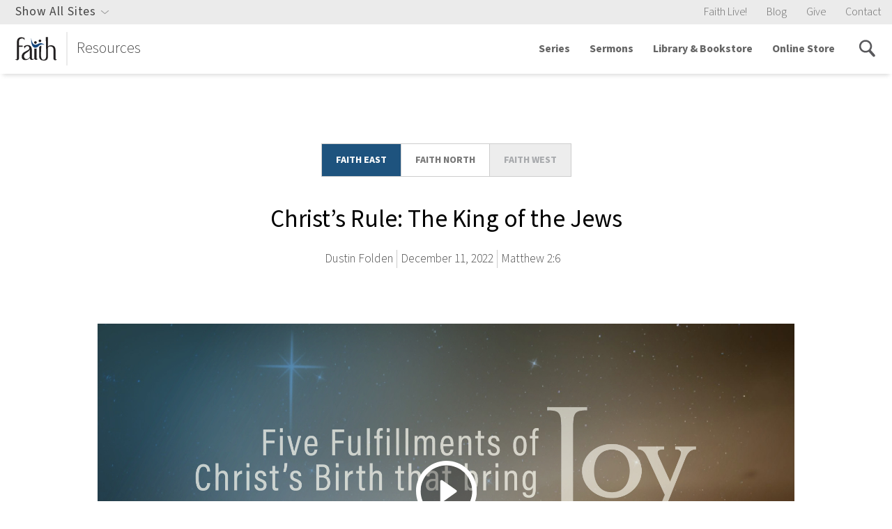

--- FILE ---
content_type: text/html; charset=UTF-8
request_url: https://www.faithlafayette.org/resources/sermons/christs-rule-the-king-of-the-jews
body_size: 17494
content:

 


                                            
<!DOCTYPE html>
<html xmlns="http://www.w3.org/1999/xhtml" lang="en-US">

<head>
    <meta name="google-site-verification" content="xClNvu3WEi7t0wQ57Q8DXDstspwpain7kkhgs6hRX-U" />
    <meta charset="utf-8" />
    <meta name="viewport" content="initial-scale=1.0, user-scalable=yes" />
    <link rel="apple-touch-icon" sizes="180x180" href="/apple-touch-icon.png">
    <link rel="icon" type="image/png" sizes="32x32" href="/favicon-32x32.png">
    <link rel="icon" type="image/png" sizes="16x16" href="/favicon-16x16.png">
    <link rel="manifest" href="/manifest.json">
    <link rel="mask-icon" href="/safari-pinned-tab.svg" color="#7c2348">
    <meta name="apple-mobile-web-app-title" content="Faith Ministries">
    <meta name="application-name" content="Faith Ministries">
    <meta name="theme-color" content="#7c2348">
                        <title>Christ’s Rule: The King of the Jews | Faith Ministries Resources</title>

        <link href="/bundle/app.css?v=1.3.2.02" rel="stylesheet">


            <meta name="description" content="The ministries of Faith Church of Lafayette, Indiana—a family of Christ followers loving God and serving others.">
    <meta property="og:title" content="Christ’s Rule: The King of the Jews | Faith Ministries Resources" />
    <meta property="og:description" content="The ministries of Faith Church of Lafayette, Indiana—a family of Christ followers loving God and serving others.">

            <meta property="og:image" content="https://s3.amazonaws.com/faith-web-assets/general/resources/series/_1200x630_crop_center-center_none/Christmas_Video-w-text.jpg?mtime=20221122170157&amp;focal=none&amp;tmtime=20251211182855" />
        

    <link rel="home" href="https://www.faithlafayette.org/" /> <!-- Google Tag Manager -->
<script>(function(w,d,s,l,i){w[l]=w[l]||[];w[l].push({'gtm.start':
    new Date().getTime(),event:'gtm.js'});var f=d.getElementsByTagName(s)[0],
j=d.createElement(s),dl=l!='dataLayer'?'&l='+l:'';j.async=true;j.src=
'https://www.googletagmanager.com/gtm.js?id='+i+dl;f.parentNode.insertBefore(j,f);
})(window,document,'script','dataLayer','GTM-PZ5ZN2');</script>
<!-- End Google Tag Manager -->   
    <script src="https://use.typekit.net/mvp3rwm.js"></script>
    <script>try{Typekit.load({ async: true });}catch(e){}</script>

        
    <script src="https://cdnjs.cloudflare.com/polyfill/v3/polyfill.min.js?version=4.8.0&features=Promise.prototype.finally%2CPromise%2CPromise.any%2CPromise.allSettled%2Ces6"></script>

</head>

                        <body class="ministry ministry--counseling ">
        <!-- Google Tag Manager (noscript) -->
<noscript>
    <iframe
        src="https://www.googletagmanager.com/ns.html?id=GTM-PZ5ZN2"
        height="0"
        width="0"
        style="display:none;visibility:hidden">
    </iframe>
</noscript>
<!-- End Google Tag Manager (noscript) -->

        
                <script>
            var PageConfig = {};        </script>

                 <script>
             var DBConfig = {
                 serverTime: 1769745162,
             };
    </script>
                                <script>
                "use strict";

                var getAnnouncements = new Promise(function (resolve, reject) {
                    return resolve();
                });
            </script>
        
        
    <script>
        "use strict";

        // Listen to the close button click event
        var formCloseBtn = document.querySelector('.form-notification__close');

        if (formCloseBtn != null || formCloseBtn != undefined) {
            formCloseBtn.addEventListener('click', function () {
                document.querySelector('.form-notification').remove();
            });
        }
    </script>

                            
                                

                
                    
                            
            
        
            
                            
                                                
            
        
            
                            
                                                
            
        
            
        


    
                

    

        

                


    
    
    
    


        








<div id="siteNav">
    
<section class="global-site-switcher global-site-switcher--desktop">
        <div class="global-site-switcher__container">
        <div class="global-site-switcher__search">
            

<div class="search-box     ">
    <div class="search-box__container">
        <span class="search-box__icon"></span>
        <form action="/resources/search">
            <input name="q" placeholder="Search faithlafayette.org" type="text"/>
                                            </form>
    </div>
</div>
        </div>
        <nav>
                                                            
                                
                                                                                                                                                                                                                                                                                                                                                                                                                                                                                                                                                                                                                                
                

<section class="page-nav      page-nav--global-nav ">
        <header>Church &amp; Missions</header>
            <nav>
                <a href="https://www.faithlafayette.org/church">Church</a>
                <a href="https://www.faithlafayette.org/church/sermons">Sermons</a>
                <a href="https://www.faithlafayette.org/church/connect">Connect &amp; Serve</a>
                <a href="https://www.faithlafayette.org/missions">Missions</a>
            </nav>
</section>
                                                            
                                
                                                                                                                                                                                                                                                                                                                                                                                                                                                                                                                                                                                                                                
                

<section class="page-nav      page-nav--global-nav ">
        <header>Schools &amp; Classes</header>
            <nav>
                <a href="https://www.faithlafayette.org/school">K-12 School</a>
                <a href="https://www.faithlafayette.org/childcare">Preschool &amp; Daycare</a>
                <a href="https://www.faithlafayette.org/seminary">Seminary</a>
                <a href="https://www.faithlafayette.org/faith-community-institute">Community Classes (FCI)</a>
            </nav>
</section>
                                                            
                                
                                                                                                                                                                                                                                                                                                                                                                                                                                                                                                                                                                
                

<section class="page-nav      page-nav--global-nav ">
        <header>Counseling &amp; Conferences</header>
            <nav>
                <a href="https://www.bctconference.org/">Counseling Conferences</a>
                <a href="https://www.faithlafayette.org/counseling">Counseling &amp; Training</a>
                <a href="https://www.faithlafayette.org/voh">Women&#039;s Residential Counseling</a>
                <a href="https://www.faithlafayette.org/restoration">Men&#039;s Residential Counseling</a>
            </nav>
</section>
                                                            
                                
                                                                                                                                                                                                                                                                                                                                                                                                                                                                                                                                                                                                                                
                

<section class="page-nav      page-nav--global-nav ">
        <header>Community Engagement</header>
            <nav>
                <a href="https://www.faithlafayette.org/community-centers">Community Centers</a>
                <a href="https://www.faithlafayette.org/community-services">Community Services</a>
                <a href="https://www.faithlafayette.org/fcdc">Community Development</a>
                <a href="https://www.faithlafayette.org/senior-living-community">Senior Living</a>
            </nav>
</section>
                                                            
                                
                                                                                                                                                                                                                                                                                                                                                                                                                                                                                                                                                                                                                                
                

<section class="page-nav      page-nav--global-nav ">
        <header>Sports &amp; Fitness</header>
            <nav>
                <a href="https://www.faithlafayette.org/gym">Gym &amp; Fitness</a>
                <a href="https://www.faithlafayette.org/leagues-and-camps">Community Leagues</a>
                <a href="https://www.faithlafayette.org/race-for-hope">Race for Hope</a>
                <a href="https://www.faithlafayette.org/leagues-and-camps/eagle-sports-camps">FCS Sport Camps</a>
            </nav>
</section>
                                                            
                                
                                                                                                                                                                                                                                                                                                                                                                                                                                                                            
                

<section class="page-nav      page-nav--global-nav ">
        <header>Purdue Campus Ministry</header>
            <nav>
                <a href="https://www.faithlafayette.org/faith-west-housing">Faith West Housing</a>
                <a href="https://www.faithlafayette.org/pbf">Campus Bible Study (PBF)</a>
                <a href="https://www.faithlafayette.org/community-centers/west">Faith West Community Center</a>
            </nav>
</section>
                                                            
                                
                                                                                                                                                                                                                                                                                                                                                                                                                                                                                                
                

<section class="page-nav      page-nav--global-nav ">
        <header>Store &amp; Resources</header>
            <nav>
                <a href="https://www.faithlafayette.org/resources">All Resources</a>
                <a href="https://www.faithlafayette.org/counseling/resources">Counseling Resources</a>
                <a href="https://store.faithlafayette.org/">Online Store</a>
                <a href="https://blogs.faithlafayette.org">Blogs</a>
            </nav>
</section>
                                                            
                                                                    
                                                                                                                                                                                                                                                                                                                                                                                                                                                                                                                                                                                                                                                                                                                                                                                                                                                                        
                

<section class="page-nav      page-nav--global-nav ">
            <nav>
                <a href="https://www.faithlafayette.org/all/events">Event Calendar</a>
                <a href="https://www.faithlafayette.org/resources/sermons">Faith LIVE!</a>
                <a href="https://www.faithlafayette.org/directory">Directory</a>
                <a href="https://www.faithlafayette.org/all/online-giving">Giving</a>
                <a href="/">www.faithlafayette.org</a>
                <a href="https://www.faithlafayette.org/all/content-moderation-policy">Content Moderation Policy</a>
            </nav>
</section>
                    </nav>
    </div>
    <div class="global-site-switcher__close">
    </div>
</section>
<div class="global-site-switcher__overlay global-site-switcher--desktop"></div>


<div class="utility-navigation">
    <div class="navigation-list navigation-list--utility-links">
        <div class="utility-navigation__site-switcher utility-navigation__site-switcher--desktop">
            <span>Show All Sites</span>
        </div>

        <ul class="utility-navigation__featured-sites--mobile">
                        
                                                                            
            <li>
                <a href="/">
                    Faith Live!
                </a>
            </li>
                        
                                        
            <li>
                <a href="http://blogs.faithlafayette.org/church">
                    Blog
                </a>
            </li>
                        
                                                                            
            <li>
                <a href="https://www.faithlafayette.org/church/give">
                    Give
                </a>
            </li>
                        
                                                                            
            <li>
                <a href="https://www.faithlafayette.org/church/about/contact">
                    Contact
                </a>
            </li>
                    </ul>
    </div>
</div>
    
    
<nav class="main-navigation">
    <!--<button class="main-navigation__calendar"><div class="icon icon-calendar"></div></button>-->
    <button class="main-navigation__search"><div class="icon icon-search"></div></button>
    <button class="main-navigation__toggle"><span class="icon icon-menu"></span></button>
    <div class="main-navigation__identity">
        <a href="https://www.faithlafayette.org/resources">
            <img src="https://s3.amazonaws.com/faith-web-assets/general/logos/faith-logo-counseling-resources-ministries.svg?mtime=20170320115032&amp;focal=none" alt=""><span>Resources</span>        </a>
    </div>
    <div class="navigation-list">
        <form action="/resources/search">
            <div class="main-navigation__mobile-search">
                <div class="icon icon-search activate-search"></div>
                <input type="text" name="q" placeholder="Search faithlafayette.org">
                <button type="submit">Go</button>
            </div>
        </form>
        <ul class="main-navigation__ul">

                                                        
                                                <li>
                    <div class="navigation-list__group">
                        <a href="https://www.faithlafayette.org/resources/series">
                                                            Series
                                                    </a>
                                            </div>
                                    </li>
                                                                    
                                                                                                                                                                                                        <li>
                    <div class="navigation-list__group">
                        <a href="https://www.faithlafayette.org/church/sermons">
                                                            Sermons
                                                    </a>
                                            </div>
                                    </li>
                                                                    
                                                <li>
                    <div class="navigation-list__group">
                        <a href="https://www.faithlafayette.org/resources/library-bookstore">
                                                            Library &amp; Bookstore
                                                    </a>
                                                <div class="navigation-list__mobile-dropdown-button"></div>
                                            </div>
                                        <div class="main-navigation__submenuContainer">
                        <ul>
                                                                                                                                        <li>
                                <div class="navigation-list__group">
                                    <a href="https://www.faithlafayette.org/resources/library-bookstore/about">
                                                                                    History
                                                                            </a>
                                </div>
                            </li>
                                                                                                                                                                    <li>
                                <div class="navigation-list__group">
                                    <a href="https://www.faithlafayette.org/resources/library-bookstore/policies">
                                                                                    Policies and FAQs
                                                                            </a>
                                </div>
                            </li>
                                                                            </ul>
                    </div>
                                    </li>
                                                                    
                                                                                                                                                                                                        <li>
                    <div class="navigation-list__group">
                        <a href="http://store.faithlafayette.org/">
                                                            Online Store
                                                    </a>
                                            </div>
                                    </li>
                        
        </ul>
        <ul class="utility-navigation utility-navigation--mobile">
                        
                                                                            
            <li>
                <a href="/">
                    Faith Live!
                </a>
            </li>
                        
                                        
            <li>
                <a href="http://blogs.faithlafayette.org/church">
                    Blog
                </a>
            </li>
                        
                                                                            
            <li>
                <a href="https://www.faithlafayette.org/church/give">
                    Give
                </a>
            </li>
                        
                                                                            
            <li>
                <a href="https://www.faithlafayette.org/church/about/contact">
                    Contact
                </a>
            </li>
                        <li class="utility-navigation__site-switcher utility-navigation__site-switcher--mobile">
                <span>All Sites</span>
            </li>

            <div class="utility-navigation__site-switcher--desktop">
                <section class="global-site-switcher global-site-switcher--mobile">
        <div class="global-site-switcher__container">
        <div class="global-site-switcher__search">
            

<div class="search-box     ">
    <div class="search-box__container">
        <span class="search-box__icon"></span>
        <form action="/resources/search">
            <input name="q" placeholder="Search faithlafayette.org" type="text"/>
                                            </form>
    </div>
</div>
        </div>
        <nav>
                                                            
                                
                                                                                                                                                                                                                                                                                                                                                                                                                                                                                                                                                                                                                                
                

<section class="page-nav      page-nav--global-nav ">
        <header>Church &amp; Missions</header>
            <nav>
                <a href="https://www.faithlafayette.org/church">Church</a>
                <a href="https://www.faithlafayette.org/church/sermons">Sermons</a>
                <a href="https://www.faithlafayette.org/church/connect">Connect &amp; Serve</a>
                <a href="https://www.faithlafayette.org/missions">Missions</a>
            </nav>
</section>
                                                            
                                
                                                                                                                                                                                                                                                                                                                                                                                                                                                                                                                                                                                                                                
                

<section class="page-nav      page-nav--global-nav ">
        <header>Schools &amp; Classes</header>
            <nav>
                <a href="https://www.faithlafayette.org/school">K-12 School</a>
                <a href="https://www.faithlafayette.org/childcare">Preschool &amp; Daycare</a>
                <a href="https://www.faithlafayette.org/seminary">Seminary</a>
                <a href="https://www.faithlafayette.org/faith-community-institute">Community Classes (FCI)</a>
            </nav>
</section>
                                                            
                                
                                                                                                                                                                                                                                                                                                                                                                                                                                                                                                                                                                
                

<section class="page-nav      page-nav--global-nav ">
        <header>Counseling &amp; Conferences</header>
            <nav>
                <a href="https://www.bctconference.org/">Counseling Conferences</a>
                <a href="https://www.faithlafayette.org/counseling">Counseling &amp; Training</a>
                <a href="https://www.faithlafayette.org/voh">Women&#039;s Residential Counseling</a>
                <a href="https://www.faithlafayette.org/restoration">Men&#039;s Residential Counseling</a>
            </nav>
</section>
                                                            
                                
                                                                                                                                                                                                                                                                                                                                                                                                                                                                                                                                                                                                                                
                

<section class="page-nav      page-nav--global-nav ">
        <header>Community Engagement</header>
            <nav>
                <a href="https://www.faithlafayette.org/community-centers">Community Centers</a>
                <a href="https://www.faithlafayette.org/community-services">Community Services</a>
                <a href="https://www.faithlafayette.org/fcdc">Community Development</a>
                <a href="https://www.faithlafayette.org/senior-living-community">Senior Living</a>
            </nav>
</section>
                                                            
                                
                                                                                                                                                                                                                                                                                                                                                                                                                                                                                                                                                                                                                                
                

<section class="page-nav      page-nav--global-nav ">
        <header>Sports &amp; Fitness</header>
            <nav>
                <a href="https://www.faithlafayette.org/gym">Gym &amp; Fitness</a>
                <a href="https://www.faithlafayette.org/leagues-and-camps">Community Leagues</a>
                <a href="https://www.faithlafayette.org/race-for-hope">Race for Hope</a>
                <a href="https://www.faithlafayette.org/leagues-and-camps/eagle-sports-camps">FCS Sport Camps</a>
            </nav>
</section>
                                                            
                                
                                                                                                                                                                                                                                                                                                                                                                                                                                                                            
                

<section class="page-nav      page-nav--global-nav ">
        <header>Purdue Campus Ministry</header>
            <nav>
                <a href="https://www.faithlafayette.org/faith-west-housing">Faith West Housing</a>
                <a href="https://www.faithlafayette.org/pbf">Campus Bible Study (PBF)</a>
                <a href="https://www.faithlafayette.org/community-centers/west">Faith West Community Center</a>
            </nav>
</section>
                                                            
                                
                                                                                                                                                                                                                                                                                                                                                                                                                                                                                                
                

<section class="page-nav      page-nav--global-nav ">
        <header>Store &amp; Resources</header>
            <nav>
                <a href="https://www.faithlafayette.org/resources">All Resources</a>
                <a href="https://www.faithlafayette.org/counseling/resources">Counseling Resources</a>
                <a href="https://store.faithlafayette.org/">Online Store</a>
                <a href="https://blogs.faithlafayette.org">Blogs</a>
            </nav>
</section>
                                                            
                                                                    
                                                                                                                                                                                                                                                                                                                                                                                                                                                                                                                                                                                                                                                                                                                                                                                                                                                                        
                

<section class="page-nav      page-nav--global-nav ">
            <nav>
                <a href="https://www.faithlafayette.org/all/events">Event Calendar</a>
                <a href="https://www.faithlafayette.org/resources/sermons">Faith LIVE!</a>
                <a href="https://www.faithlafayette.org/directory">Directory</a>
                <a href="https://www.faithlafayette.org/all/online-giving">Giving</a>
                <a href="/">www.faithlafayette.org</a>
                <a href="https://www.faithlafayette.org/all/content-moderation-policy">Content Moderation Policy</a>
            </nav>
</section>
                    </nav>
    </div>
    <div class="global-site-switcher__close">
    </div>
</section>
<div class="global-site-switcher__overlay global-site-switcher--mobile"></div>
            </div>
        </ul>
        <div class="navigation-list__icons">

                        <div id="nav-search-icon" class="activate-search"></div>
        </div>
    </div>
</nav></div>

<div class="resource-page resource-page--new">

    <ul class="resource-page__location-switch"><a href="https://www.faithlafayette.org/resources/sermons/christs-rule-the-king-of-the-jews?location=east"><li class="location-button" style="">Faith east</li></a><a href="https://www.faithlafayette.org/resources/sermons/christs-rule-the-king-of-the-jews?location=north"><li class="location-button not-selected" style="">Faith north</li></a><li class="location-button disabled not-selected" style="cursor: not-allowed;">Faith west</li></ul>

    <h1 class="resource-title">Christ’s Rule: The King of the Jews</h1>
    <div class="resource-page__meta">
                <span class="resource-page__meta-item">
                                                <a href="/resources/authors/dustin_folden">Dustin Folden</a>
                            </span>

                            <span class="resource-page__meta-item">December 11, 2022</span>
        
                                                                        
            <span  class="resource-page__meta-item">Matthew 2:6</span>
            </div>



    
                                            
        
<section class="resource-hero 
            " >
    <section 
                    data-video-url="https://www.youtube.com/embed/v0vG_X-ymuM?rel=0&amp;autoplay=1" class="video">
            <div class="video__container"
        
                style="background-image: url('https://s3.amazonaws.com/faith-web-assets/general/resources/series/Christmas_Video-w-text.jpg?mtime=20221122170157&amp;focal=none'); background-position:center; background-repeat:no-repeat; background-size:cover; position:relative;"
                >
            
            <div class="resource-hero__content">
                                
                <div class="resource-hero__buttons-wrapper">
                                                                                            <div class="video__trigger video__button cta-button"></div>
                                            
                                                        </div>
            </div>
        </div>
    </section>
</section>

    
    <div class="content">

        <ul class="file-buttons">
                    <li class="file-button file-button-icon--audio">
                <a href="https://s3.amazonaws.com/faith-web-assets/general/resources/audio/2022-12-11-AUDIO-FE-Dustin-Folden.mp3?mtime=20221211114409&amp;focal=none">Audio</a>
            </li>
                    <li class="file-button file-button-icon--document">
                <a href="https://s3.amazonaws.com/faith-web-assets/general/resources/document/Dec-11-FE-FN.pdf?mtime=20221208123157&amp;focal=none">Bulletin</a>
            </li>
                    <li class="file-button file-button-icon--document">
                <a href="https://s3.amazonaws.com/faith-web-assets/general/resources/document/Christ’s-Rule-The-King-of-the-Jews-MANUSCRIPT-Dustin-Folden.docx?mtime=20221208130452&amp;focal=none">Manuscript</a>
            </li>
                    <li class="file-button file-button-icon--document">
                <a href="https://s3.amazonaws.com/faith-web-assets/general/resources/document/Christ’s-Rule-The-King-of-the-Jews-NOTES.docx?mtime=20221208123017&amp;focal=none">Notes</a>
            </li>
                </ul>

                <div class="resource-page__audio">
            <section class="audio">
        
    <div class="audio-container">
        <audio class="audio-player">
            <source src="https://s3.amazonaws.com/faith-web-assets/general/resources/audio/2022-12-11-AUDIO-FE-Dustin-Folden.mp3?mtime=20221211114409&amp;focal=none" type="audio/mpeg">
            <p>Download<a href="https://s3.amazonaws.com/faith-web-assets/general/resources/audio/2022-12-11-AUDIO-FE-Dustin-Folden.mp3?mtime=20221211114409&amp;focal=none">https://s3.amazonaws.com/faith-web-assets/general/resources/audio/2022-12-11-AUDIO-FE-Dustin-Folden.mp3?mtime=20221211114409&amp;focal=none</a></p>
        </audio>

        <div class="audio-player--progress-bar-container">
            <div class="audio-player--progress-bar">
                <div class="audio-player--progress"></div>
                <div class="audio-player--scrubber-container"></div>
            </div>
            <div class="audio-player--progress-time">
                <span class="audio-player--current"></span>
                <span class="audio-player--duration"></span>
            </div>
        </div>

        <div class="audio-player--controls">
            <div class="audio-player--control-container">

            </div>

            <div class="audio-player--control-container">
                <div class="audio-player--button">
                    <button class="audio-player--back"></button>
                </div>
    
                <div class="audio-player--button">
                    <button class="audio-player--play"></button>
                    <button class="audio-player--pause audio-player--hide"></button>
                </div>
                
                <div class="audio-player--button">
                    <button class="audio-player--forward"></button>
                </div>
            </div>

            <div class="audio-player--control-container">
                <div class="audio-player--button">
                    <button class="audio-player--volume-high" id="audio-player--volume-button"></button>
                </div>
                <div class="audio-player--volume-bar">
                    <div class="audio-player--volume-internal-bar"></div>
                    <div class="audio-player--volume-container"></div>
                </div>
            </div>
        </div>
    </div>
</section>
        </div>
        

        <div class="resource-page__accordion">
            <section class="accordion-group">
                                                <section class="accordion">
    <header>Outline</header>
    <div class="accordion__content">
                                    <p>3 aspects of Jesus being the King that give us great hope</p>
<h2>I. Jesus Is the Rightful King of the Jews</h2>
<h3>A. In contrast to Herod</h3>
<h3>B. Foretold by the prophet Micah</h3>
<p>Micah 5:2 - But as for you, Bethlehem Ephrathah, too little to be among the clans of Judah, from you One will go forth for Me to be ruler in Israel. His goings forth are from long ago, from the days of eternity.</p>
<h3>C. His right to rule goes back to eternity</h3>
<p>Micah 5:2 - But as for you, Bethlehem Ephrathah, too little to be among the clans of Judah, from you One will go forth for Me to be ruler in Israel. His goings forth are from long ago, from the days of eternity.</p>
<h3>D. He rules in the strength and majesty of the name of the Lord</h3>
<p>Micah 5:4-5a - And He will arise and shepherd His flock in the strength of the Lord, in the majesty of the name of the Lord His God. And they will remain, because at that time He will be great to the ends of the earth. This One will be our peace.</p>
<h2>II. Jesus’ Rule Is the Continuation of the Promised Davidic King</h2>
<h3>A. Herod’s rule ended</h3>
<h3>B. Jesus is a descendent of David</h3>
<p>1 Chronicles 17:11-14 - When your days are fulfilled that you must go to be with your fathers, that I will set up one of your descendants after you, who will be of your sons; and I will establish his kingdom. He shall build for Me a house, and I will establish his throne forever. I will be his father and he shall be My son; and I will not take My lovingkindness away from him, as I took it from him who was before you. But I will settle him in My house and in My kingdom forever, and his throne shall be established forever.</p>
<p>Matt 1:1, 17 - The record of the genealogy of Jesus the Messiah, the son of David, the son of Abraham…So all the generations from Abraham to David are fourteen generations; from David to the deportation to Babylon, fourteen generations; and from the deportation to Babylon to the Messiah, fourteen generations.</p>
<h3>C. The Davidic Kingdom is eternal</h3>
<p>2 Samuel 7:12-13 - When your days are complete and you lie down with your fathers, I will raise up your descendant after you, who will come forth from you, and I will establish his kingdom. He shall build a house for My name, and I will establish the throne of his kingdom forever.</p>
<p>2 Samuel 7:16-17 - Your house and your kingdom shall endure before Me forever; your throne shall be established forever. In accordance with all these words and all this vision, so Nathan spoke to David.</p>
<p>Matthew 21:9 - The crowds going ahead of Him, and those who followed, were shouting, “Hosanna to the Son of David; Blessed is He who comes in the name of the Lord; Hosanna in the highest!”</p>
<h2>III. Jesus’ Rule Is that of a Shepherd Not a Tyrant</h2>
<h3>A. Herod was a tyrant</h3>
<h3>B. God is the Great Shepherd</h3>
<p>Isaiah 40:11 - Like a shepherd He will tend His flock, in His arm He will gather the lambs and carry them in His bosom; He will gently lead the nursing ewes.</p>
<p>Psalm 78:52 - But He led forth His own people like sheep and guided them in the wilderness like a flock…</p>
<p>Psalm 23:1-3 - The Lord is my shepherd, I shall not want. He makes me lie down in green pastures; He leads me beside quiet waters. He restores my soul; He guides me in the paths of righteousness for His name’s sake.</p>
<h3>C. Jesus is our eternal Shepherd</h3>
<p>John 10:11 - I am the good shepherd; the good shepherd lays down His life for the sheep.</p>
<p>Hebrews 13:20-21 - Now the God of peace, who brought up from the dead the great Shepherd of the sheep through the blood of the eternal covenant, even Jesus our Lord, equip you in every good thing to do His will, working in us that which is pleasing in His sight, through Jesus Christ, to whom be the glory forever and ever. Amen.</p>
                                </div>
</section>
                                    </section>
        </div>

        <div class="resource-page__accordion">
                            <p><em>As we continue our annual theme of <strong>Growing in Gospel Gratitude</strong>. We are ending the year with a Christmas series entitled <strong>5 Fulfillments of Christ’s Birth that bring Joy</strong>. In this series we are focusing on:</em></p>
<ol>
 <li><strong><em>Salvation: He will save his people from their sin – </em></strong><em>Matthew 1:21 says you will call his name Jesus (Yahweh saves) because he will save his people from their sins.</em></li>
 <li><strong><em>Presence: Immanuel, which means God with us - </em></strong><em>Matthew 1:23 tells us that Jesus was not his only name. The Bible also calls him Immanuel reminding us that he is with us. </em></li>
 <li><strong><em>Rule: The King of the Jews - </em></strong><em>Matthew 2:6 reminds us that a ruler would come from Bethlehem. There is only one king of kings and Lord of Lords.</em></li>
 <li><strong><em>Deliverance: Out of Egypt I have called my son - </em></strong><em>Matthew 2:15 describes a deliverance and it remind us of the amazing protection for Messiah so that he could provide the once-for-all deliverance we need.</em></li>
 <li><strong><em>Relationship: Humble birth in Bethlehem - </em></strong><em>Matthew 2:18 and 23 remind us of his humble birth. People would ask, “Can anything good come from Nazareth?” These passages remind us that the suffering servant did not come with the expected fanfare but in humility to fulfill his role.</em></li>
</ol>
<p><em>So today we will focus on the fulfillment of <strong>Christ’s Rule: The King of the Jews.</strong></em></p>
<ul><li><em>- </em><em>Let’s read Matt 2:1-12, but for our message this morning we are going to focus primarily on verse 6….please follow along as I read…if you need a bible there is one under the seat in front of you and on Page 1 in the back section.</em></li></ul>
<p><em>We can have Joy because Jesus is the fulfillment of the rightful King of the Jews; and He is a good King, a Shepherd King, a king who cares for us in contrast to worldly rulers who only care for themselves.</em></p>
<p><em>With our time this morning let’s look at<strong> 3 aspects of Jesus being the King that give us great hope</strong></em></p>
<h2>I. Jesus is the rightful king of the Jews</h2>
<h3>In contrast to Herod</h3>
<p><em>Herod was born in the 70s bc. His family was Idumean. He was not Jewish, but he was ruling over the Jewish people. Herod and his father, Antipater, were both loyal to Rome. That is how he got his position…He was installed by Rome.</em></p>
<p><em>So he was not the rightful king of the Jews, he was really a puppet of the Romans rather than a rightful king.</em></p>
<p><em>Jesus is the rightful King in part because He was the prophesied king…who was….</em></p>
<h3>Foretold by the Prophet Micah</h3>
<p><strong><em>Micah 5:2 -</em></strong><strong><em><sup>2</sup></em></strong> <strong><em>“But as for you, Bethlehem Ephrathah, Too little to be among the clans of Judah, From you One will go forth for Me to be ruler in Israel. His goings forth are from long ago, From the days of eternity.” </em></strong></p>
<p><em>One of God’s patterns in the bible is to take something small and insignificant and show that it is actually very important and critical. The little town of Bethlehem is no exception.</em></p>
<p><em>Whether it is the kingdom of God that is described as a mustard seed…or the fact that the greatest in the kingdom of God is the greatest servant, or if it God’s declaration to use the base things of the world to shame the wise…we see how God’s kingdom often looks like the exact opposite of earthy kingdoms…We see that the real King will come from lowly Bethlehem from a lowly manger rather than the marble and gold furnishing of those in power.</em></p>
<p><em>In addition…</em></p>
<h3>His right to rule goes back to eternity</h3>
<p><strong><em>Micah 5:2 -</em></strong><strong><em><sup>2</sup></em></strong> <strong><em>“But as for you, Bethlehem Ephrathah, Too little to be among the clans of Judah, From you One will go forth for Me to be ruler in Israel. His goings forth are from long ago, From the days of eternity.”</em></strong></p>
<p><em>Often times princes and would be kings must trace their lineage, their genealogy to show that they have the right to rule…We will see Jesus genealogy in a minute, but notice that Micah indicates that Jesus right to rule does not simply go back a number of generations but to eternity…there is no human ruler who can compete with that claim to the throne.</em></p>
<p><em>All of this is pointing to the validity of Jesus’ rule…which ultimately must give way in our hearts to accept His rule, to submit to his rule, to rejoice in his rule…because it is legitimate from eternity past…and we will see…His rule extends to eternity future as well.</em></p>
<p><em>But before that, we see He has the power to rule….you see…</em></p>
<h3>He rules in the strength and majesty of the Name of the Lord</h3>
<p><strong><em>Micah 5:4–5a </em></strong><strong><em><sup>4</sup></em></strong> <strong><em>And He will arise and shepherd His flock In the strength of the Lord, In the majesty of the name of the Lord His God. And they will remain, Because at that time He will be great To the ends of the earth. </em></strong><strong><em><sup>5</sup></em></strong> <strong><em>This One will be our peace. </em></strong></p>
<p><em>Part of Herod’s rule did include a time of peace and prosperity…He rebuilt forts, had entertainment for the people and most notably rebuilt the Jerusalem temple…Rome was impressed with How he could stop uprising, collect taxes and basically pacify the Jewish people…not protect them from Rome, but pacify them for Rome. </em></p>
<p><em>A good king can protect His people…Herod did not protect His people from Rome, but protected Roman interest and protected Himself and His position. Herod ruled in the name of Caesar…Jesus rules with a much greater authority…He rules in the name of the Lord.</em></p>
<p><em>Herod built his strength by having foreign soldiers, great forts, and funding it all with taxes….Jesus’ strength is much greater…He rules in the strength of the Lord…The Lord is going to show his power over the great enemy of sin and death…not just an earthly enemy like Rome.</em></p>
<p><em>Also as beautiful as Herod palaces and forts and even the temple is…the Majesty of the Lord who created the heavens and earth is so much greater, much more majestic.</em></p>
<p><em>Herod was known as Herod the Great and He had a brief time of peace in his rule…but Micah says The Messiah will be Great… and he will show His greatness not by rebuilding temples and forts, but by conquering sin and death….and being the the only one powerful enough to bring lasting Peace.</em></p>
<p><em>Jesus is the rightful king, His birth fulfills that promise…this was prophesied by Micah and planned from eternity past. </em></p>
<p><em>In addition…</em></p>
<h2>II. Jesus’ rule is the continuation of the promised Davidic king</h2>
<h3>Herod’s rule ended</h3>
<p><em>His life ended very painfully with sever illness in his stomach and digestive system. He did divide his lands up between 3 of his sons…Archelaus was given his throne…Antipas was to be tetrarch of galilee, and Philip was tetrearch of Gaulantis…</em></p>
<p><em>Archelaus had a tumultuous rule and eventually things just went back to Roman governors….Herod’s Son Antipas was the one who later beheaded John the Baptist, He was the one Jesus appeared before and then was sent back to Pontius Pilot….He as you may remember divorced his wife and married His brothers wife…this is why John the Baptist was in prison and eventually was executed….ultimately Antipas lost support and his territory was given to another by Rome…King Agrippa. As Far as Phillip…well he was the one whose wife left him for Antipas and there is some debate of who he even was, and who He actually was not perfectly clear….The point is this house, was divided, this house had a great deal of sin and infighting, and did not seek to honor the Lord…and this house rule ended and was not sustainable…</em></p>
<p><em>In contrast….Jesus is of a different house…</em></p>
<h3>Jesus is a descendent of David</h3>
<p><strong><em>1 Chronicles 17:11–14 -</em></strong><strong><em><sup>11</sup></em></strong> <strong><em>“When your days are fulfilled that you must go to be with your fathers, that I will set up one of your descendants after you, who will be of your sons; and I will establish his kingdom. </em></strong><strong><em><sup>12</sup></em></strong> <strong><em>“He shall build for Me a house, and I will establish his throne forever. </em></strong><strong><em><sup>13</sup></em></strong> <strong><em>“I will be his father and he shall be My son; and I will not take My lovingkindness away from him, as I took it from him who was before you. </em></strong><strong><em><sup>14</sup></em></strong> <strong><em>“But I will settle him in My house and in My kingdom forever, and his throne shall be established forever.”</em></strong></p>
<p><em>This is a very different family dynamic than King Herod…a kingly line marked by faithful loving kindness…</em></p>
<p><em>This is important because the rightful king must come from the house of David…if you remember the kingdom was taken away from Saul, the first king of Israel, and David became the Lord’s anointed, the one with the right to Rule…and God made a promise to David, that someone from His house, one of his descendants would rule….not just for a time or a generation or two…but forever…</em></p>
<p><em>Jesus lineage is confirmed in the first chapter of Matthew…He starts with the Point that Jesus is the rightful king because he is from the line of David…</em></p>
<p><strong><em>Matt 1:1, 17 - The record of the genealogy of Jesus the Messiah, the son of David, the son of Abraham:… 17 So all the generations from Abraham to David are fourteen generations; from David to the deportation to Babylon, fourteen generations; and from the deportation to Babylon to the Messiah, fourteen generations.</em></strong></p>
<p><em>Again, the reason this is so important, is that ….</em></p>
<h3>The Davidic Kingdom is eternal</h3>
<p><strong><em>2 Samuel 7:12–13 -</em></strong><strong><em><sup>12</sup></em></strong> <strong><em>“When your days are complete and you lie down with your fathers, I will raise up your descendant after you, who will come forth from you, and I will establish his kingdom. </em></strong><strong><em><sup>13</sup></em></strong> <strong><em>“He shall build a house for My name, and I will establish the throne of his kingdom forever. </em></strong></p>
<p><strong><em>2 Samuel 7:16–17 -</em></strong><strong><em><sup>16</sup></em></strong> <strong><em>“Your house and your kingdom shall endure before Me forever; your throne shall be established forever.” </em></strong><strong><em><sup>17</sup></em></strong> <strong><em>In accordance with all these words and all this vision, so Nathan spoke to David. </em></strong></p>
<p><em>Every earthy kingdom, even the greatest dynasties eventually end…all except the Kingdom of David…all except the Kingdom of Jesus Christ.</em></p>
<p><em>Just like in Daniel chapter 2 we see a rock that comes and crushes all earthy kingdoms, or in Psalm 2 we see that the son of God will defeat every earthy ruler in opposition to His rule…the promise is that this kingdom has staying power…eternal staying power…because the Promise was given to the King of Israel, David and the promise was for His family, His house, his descendant…</em></p>
<p><em>….and Jesus is referred to over and over as the son of David…which means he is the rightful king…and his rule will have no end….</em></p>
<p><em>That is why in Jesus’ day…the people were so excited….</em></p>
<p><strong><em>Matthew 21:9 -</em></strong><strong><em><sup>9</sup></em></strong> <strong><em>The crowds going ahead of Him, and those who followed, were shouting, “Hosanna to the Son of David; Blessed is He who comes in the name of the Lord; Hosanna in the highest!” </em></strong></p>
<p><em>The people thought, finally someone to rule not as a puppet of Rome, but to bring true freedom, true peace….But of Couse we know he came to rule in a way to defeat the true enemy, not Rome, but sin and death, and not just for a generation or two, but for all eternity.</em></p>
<p><em>We have great hope because Jesus’ Kingdom will not fizzle out or be taken over by someone stronger…it is a lasting Kingdom based on the promises of God given to David.</em></p>
<p><em>You are a part of something that is going to last forever…that should give you great security and great purpose…we are part of a lasting kingdom, we are part of an eternal kingdom…</em></p>
<p><em>All of us are tempted just like Herod, to seek to build an earthy kingdom to make us feel secure, to find significance from,…but the reality is our kingdoms will not stand, and they can’t truly protect us, and the pursuit of our little kingdoms… pouring all our resources into our kingdoms, exhaust us and eventually destroy our relationships trying to protect our kingdoms.</em></p>
<p><em>Jesus’ Kingdom is better than any manmade Kingdom…and we get to be a part of that kingdom. That should cause us to overflow with great joy and hope.</em></p>
<p><em>Now…Not only is Jesus’ Kingdom lasting…His kingdom is loving…</em></p>
<p><em>You see…</em></p>
<h2>III. Jesus’ rule is that of a shepherd not a tyrant</h2>
<h3>Herod was a tyrant</h3>
<p><em>The text says, All Jerusalem was troubled because Herod was troubled…this man was not a good ruler…The amount of fortresses he built are huge monuments to his paranoia and his desire to hold onto power… …and so he sought to keep power by being tyrannical…If he felt threatened, he killed you…He executed two of his sons after rumors of them seeking to rebel and overthrow him. He married 10 women and had 15 children…and rather than caring for His children he felt constantly threatened by them…It is reported that he loved his favorite wife so much, that he left instruction that if he were to die…she was to die as well….if that is love…well…that is not love…that is wanting to control everything even in death. </em></p>
<p><em>He ended up killing that wife, after he killed her parents. When he did end up dying, his final commands were to have his son Antipater killed, as well as a number of Jewish elders that were recently imprisoned, so that people would be in mourning when he died. He was cruel, a far cry from a shepherd.</em></p>
<p><em>In addition, the magi did not tell him exactly where the Messiah was born and so he killed a great number of Children in Bethlehem to try to stop the rightful King from taking over his rule…If you have to hurt children to feel safe you are not powerful at all…Herod was a tyrant who did not have real power…</em></p>
<p><em>Herod did not have the power to protect himself from death and suffering…none of his fortresses could protect him from an agonizing painful death.</em></p>
<p><em>But in contrast, Our King can actually protect us…because…</em></p>
<h3>God is the great Shepherd</h3>
<p><em>The OT constantly portrays God as a shepherd…caring for His people.</em></p>
<p><strong><em>Isaiah 40:11 -</em></strong><strong><em><sup>11</sup></em></strong> <strong><em>Like a shepherd He will tend His flock, In His arm He will gather the lambs And carry them in His bosom; He will gently lead the nursing ewes. </em></strong></p>
<p><strong><em>Psalm 78:52 -</em></strong><strong><em><sup>52</sup></em></strong> <strong><em>But He led forth His own people like sheep And guided them in the wilderness like a flock; </em></strong></p>
<p><strong><em>Psalm 23:1–3 -</em></strong><strong><em><sup>1</sup></em></strong> <strong><em>The Lord is my shepherd, I shall not want. </em></strong><strong><em><sup>2</sup></em></strong> <strong><em>He makes me lie down in green pastures; He leads me beside quiet waters. </em></strong><strong><em><sup>3</sup></em></strong> <strong><em>He restores my soul; He guides me in the paths of righteousness For His name’s sake. </em></strong></p>
<p><em>Just as we learned that Jesus name means Yahweh saves…and we see Yahweh saving and delivering in the OT, and then we see Jesus fulfilling the Lord’s great plan of salvation as His very name means Yahweh saves…and He came to save His people from their sins…</em></p>
<p><em>We also the fulfillment of the promise of God’s presence and being with His people with Jesus being born of a virgin and dwelling with us…Jesus is God in the flesh…and so when we see Jesus we see the Father…to know Jesus is to know the father….to be in His presence….</em></p>
<p><em>Well, in addition we recognize Jesus is the fulfillment of the promised King, the one who will bring peace and shepherd His people, and so we are reminded that God is to be our King…and to be protected by Jesus is to be protected by God…because</em></p>
<h3>Jesus is our Eternal Shepherd</h3>
<p><strong><em>John 10:11 -</em></strong><strong><em><sup>11</sup></em></strong> <strong><em>“I am the good shepherd; the good shepherd lays down His life for the sheep. </em></strong></p>
<p><em>Gospel – We have a good King…a shepherd King … who uses His power to rule in a way that serves His people, He is willing to take on flesh, come and die to protect His people.</em></p>
<p><em>Micah said, that one from Bethlehem will be our peace…that One will be able to protect us from enemies that surround us…that is what a king is supposed to do…protect and provide for his people…</em></p>
<p><em>The question is have you sought refuge not in a manmade fortress, but in the King who laid his life down for you at the cross.</em></p>
<p><em>Maybe you first action to submit to Jesus as your king is to accept His free gift of salvation, trusting that He went to the cross and suffered and died so you could be eternally protected and have peace with God.</em></p>
<p><em>King Herod killed His enemies…King Jesus laid down His life to make His enemies a part of His forever family.</em></p>
<p><em>Our great King did just that….</em></p>
<p><strong><em>Hebrews 13:20-21 -</em></strong><strong><em><sup>20</sup></em></strong> <strong><em>Now the God of peace, who brought up from the dead the great Shepherd of the sheep through the blood of the eternal covenant, even Jesus our Lord, 21 equip you in every good thing to do His will, working in us that which is pleasing in His sight, through Jesus Christ, to whom be the glory forever and ever. Amen.</em></strong></p>
<p><em>Our response to the Rule of Jesus…is to trust in His goodness, to trust in His protection and provision…and as we do that…we must submit to Him as our rightful ruler, our master, our King.</em></p>
<p><em>This week, today…ask yourself…How does my Good king who loves me want me to glorify Him…How can obey and submit to His rule today.</em></p>
<p><em>We must respond and understand that our response to Him as King is to seek to do His will, and not rebel from Him and try to do our own will that is in opposition to His….We are to seek to please Him, and serve others rather than seeking to use others to build our kingdom.</em></p>
<p><em>We sing a lot at Christmas time about Jesus as King…but it would behoove us each day to evaluate how we are living…is there evidence that we delight in His rule and we know His will, and we regularly testify to those around us through our obedience…that Jesus is the rightful King of Kings and Lord of Lord.</em></p>
<p><em>Lets pray to that end….</em></p>
                    </div>

        <div class="resource-page__author">
            <h4>Authors</h4>
                            


    <div class="person-embed">
                <div class="person-embed__image">
                                        <img src="https://s3.amazonaws.com/faith-web-assets/general/headshots/_200x200_crop_center-center_75_none/Dustin-Folden.jpg?mtime=20250828143327&amp;focal=none&amp;tmtime=20251211164545" class="person-embed__headshot" alt="" title="" />
                    </div>
                <div class="person-embed__info">
            <h4>Dustin Folden</h4>
            
                                                            <div class="person-embed__roles">
                    <h3>Roles</h3>
                                                                    <p>Pastor of Discipleship &amp; Extension Ministries - Faith Church</p>
                                                            </div>
                            
                                                    
                            <div class="person-embed__bio">
                    <h3>Bio</h3>
                    <p>B.S - Electrical Engineering, Purdue University<br />M.Div. - Faith Bible Seminary</p>

<p>Pastor Dustin Folden joined the Pastoral Staff in 2010. He and his wife Trisha have been married since 2006. They have three children, Mackenna, Sawyer and Rhys. They enjoy playing board games, cooking together and going on hiking adventures. Pastor Folden shepherds the 9:30 worship service, oversees the Adult Bible Fellowship ministry, the Wednesday evening Faith Community Institute as well as serves in Faith Biblical Counseling Ministries.</p>

<p><em>Read <a href="http://blogs.faithlafayette.org/church/dustin-foldens-journey-to-faith/">Dustin Folden's Journey to Faith</a> for the full account of how the Lord led Pastor Folden to Faith Church.</em></p>
                </div>
            

                    </div>
    </div>
                    </div>


        <div class="resource-page__more">
            <div class="entry-list">
                <h4>More from Dustin Folden</h4>
                            <li><a href="https://www.faithlafayette.org/resources/sermons/a-mothers-great-faith">A Mother’s Great Faith</a></li>
            <li><a href="https://www.faithlafayette.org/resources/podcast/feasts-fences">Feasts &amp; Fences — with Dustin Folden</a></li>
            <li><a href="https://www.faithlafayette.org/resources/faithCommunityInstituteClass/6-summary-and-q-a">6: Summary and Q&amp;A</a></li>
            <li><a href="https://www.faithlafayette.org/resources/sermons/celebrating-the-fruit-of-the-gospel">Celebrating the Fruit of the Gospel</a></li>
            <li><a href="https://www.faithlafayette.org/resources/faithCommunityInstituteClass/5-english-bible">5: English Bible</a></li>
                </div>
                        <div class="entry-list">
                <h4>More from the series Five Fulfillments of Christ&#039;s Birth That Bring Joy</h4>
                            <li><a href="https://www.faithlafayette.org/resources/sermons/the-surprising-fulfillment-of-hope-through-suffering-on-the-first-christmas">The Surprising Fulfillment of Hope through Suffering on the First Christmas</a></li>
            <li><a href="https://www.faithlafayette.org/resources/sermons/processing-hard-times-at-christmas">Processing Hard Times at Christmas</a></li>
            <li><a href="https://www.faithlafayette.org/resources/sermons/christs-rule-the-king-of-the-jews">Christ’s Rule: The King of the Jews</a></li>
            <li><a href="https://www.faithlafayette.org/resources/sermons/joy-to-the-world-christ-has-come">Joy to the World: Christ has Come</a></li>
            <li><a href="https://www.faithlafayette.org/resources/sermons/the-wonder-and-delight-of-gods-presence">The Wonder and Delight of God’s Presence</a></li>
                    <a href="https://www.faithlafayette.org/resources/series/five-fulfillments-of-christs-birth-that-bring-joy" class="resource-page__series-link">View Series</a>
            </div>
                    </div>
    </div>
</div>
            
        
<footer class="footer">
    <div class="footer-info">
                                                            <div class="footer-info__item">
                        <div class="footer-info__title">East Campus</div>
                            <div class="footer-info__content">
                
                                                    <p>5526 State Road 26 East<br />Lafayette, IN 47905</p>
<p>(765) 448-1986<br /><a href="mailto:faith@faithlafayette.org">faith@faithlafayette.org</a></p>
<p><strong>Service Times<br /></strong>8:00 a.m., 9:30 a.m., and 11:00 a.m.<br /></p>
                
                                                                            </div>
                    </div>
                                        <div class="footer-info__item">
                        <div class="footer-info__title">West Campus</div>
                            <div class="footer-info__content">
                
                                                    <p>1920 Northwestern Ave<br />West Lafayette, IN 47906</p>
<p>(765) 449-3750<br /><a href="mailto:faith@faithlafayette.org">faith@faithlafayette.org</a></p>
<p>
</p>
<p><strong>Service Times </strong><br />9:30 a.m. and 11:00 a.m.</p>
                
                                                                            </div>
                    </div>
                                        <div class="footer-info__item">
                        <div class="footer-info__title">North Campus</div>
                            <div class="footer-info__content">
                
                                                    <p>2000 Elmwood Ave <br />Lafayette, IN 47904</p>
<p>765-449-3760<br /><a href="mailto:faith@faithlafayette.org">faith@faithlafayette.org</a></p>

<p><strong>Service Times</strong><br />9:30 and 11:00 a.m.</p>
                
                                                                            </div>
                    </div>
                                        <div class="footer-info__item">
                        <div class="footer-info__title">Quick Links</div>
                            <div class="footer-info__content">
                
                                                                            <a href="https://www.faithlafayette.org/church/sermons">Sermons</a>
                                
                                                                            <a href="https://www.faithlafayette.org/missions">Missions</a>
                                
                                                                            <a href="https://www.faithlafayette.org/pbf">Purdue Bible Fellowship</a>
                                
                                                                            <a href="https://www.faithlafayette.org/church/give">Give</a>
                                
                                                                            <a href="https://www.faithlafayette.org/church/about/contact">Contact</a>
                                
                                                                            </div>
                    </div>
                                        <div class="footer-info__item">
                        <div class="footer-info__title">What Faith Offers For...</div>
                            <div class="footer-info__content">
                
                                                                            <a href="https://www.faithlafayette.org/all/faith-for-me/kids">Kids</a>
                                
                                                                            <a href="https://www.faithlafayette.org/church/connect/junior-senior-high">Teens</a>
                                
                                                                            <a href="https://www.faithlafayette.org/church/connect/college">Young Adults</a>
                                
                                                                            <a href="https://www.faithlafayette.org/church/connect/women">Women</a>
                                
                                                                            <a href="https://www.faithlafayette.org/church/connect/men">Men</a>
                                
                                                                            <a href="https://www.faithlafayette.org/church/connect/seniors">Seniors</a>
                                
                                </div>
                </div>
                        </div>

    <div class="icon-strip">
    </div>


    <section class="global-site-switcher global-site-switcher--footer">
        <header>More From Faith Ministries</header>
        <div class="global-site-switcher__container">
        <div class="global-site-switcher__search">
            

<div class="search-box     ">
    <div class="search-box__container">
        <span class="search-box__icon"></span>
        <form action="/resources/search">
            <input name="q" placeholder="Search faithlafayette.org" type="text"/>
                                            </form>
    </div>
</div>
        </div>
        <nav>
                                                            
                                
                                                                                                                                                                                                                                                                                                                                                                                                                                                                                                                                                                                                                                
                

<section class="page-nav      page-nav--global-nav ">
        <header>Church &amp; Missions</header>
            <nav>
                <a href="https://www.faithlafayette.org/church">Church</a>
                <a href="https://www.faithlafayette.org/church/sermons">Sermons</a>
                <a href="https://www.faithlafayette.org/church/connect">Connect &amp; Serve</a>
                <a href="https://www.faithlafayette.org/missions">Missions</a>
            </nav>
</section>
                                                            
                                
                                                                                                                                                                                                                                                                                                                                                                                                                                                                                                                                                                                                                                
                

<section class="page-nav      page-nav--global-nav ">
        <header>Schools &amp; Classes</header>
            <nav>
                <a href="https://www.faithlafayette.org/school">K-12 School</a>
                <a href="https://www.faithlafayette.org/childcare">Preschool &amp; Daycare</a>
                <a href="https://www.faithlafayette.org/seminary">Seminary</a>
                <a href="https://www.faithlafayette.org/faith-community-institute">Community Classes (FCI)</a>
            </nav>
</section>
                                                            
                                
                                                                                                                                                                                                                                                                                                                                                                                                                                                                                                                                                                
                

<section class="page-nav      page-nav--global-nav ">
        <header>Counseling &amp; Conferences</header>
            <nav>
                <a href="https://www.bctconference.org/">Counseling Conferences</a>
                <a href="https://www.faithlafayette.org/counseling">Counseling &amp; Training</a>
                <a href="https://www.faithlafayette.org/voh">Women&#039;s Residential Counseling</a>
                <a href="https://www.faithlafayette.org/restoration">Men&#039;s Residential Counseling</a>
            </nav>
</section>
                                                            
                                
                                                                                                                                                                                                                                                                                                                                                                                                                                                                                                                                                                                                                                
                

<section class="page-nav      page-nav--global-nav ">
        <header>Community Engagement</header>
            <nav>
                <a href="https://www.faithlafayette.org/community-centers">Community Centers</a>
                <a href="https://www.faithlafayette.org/community-services">Community Services</a>
                <a href="https://www.faithlafayette.org/fcdc">Community Development</a>
                <a href="https://www.faithlafayette.org/senior-living-community">Senior Living</a>
            </nav>
</section>
                                                            
                                
                                                                                                                                                                                                                                                                                                                                                                                                                                                                                                                                                                                                                                
                

<section class="page-nav      page-nav--global-nav ">
        <header>Sports &amp; Fitness</header>
            <nav>
                <a href="https://www.faithlafayette.org/gym">Gym &amp; Fitness</a>
                <a href="https://www.faithlafayette.org/leagues-and-camps">Community Leagues</a>
                <a href="https://www.faithlafayette.org/race-for-hope">Race for Hope</a>
                <a href="https://www.faithlafayette.org/leagues-and-camps/eagle-sports-camps">FCS Sport Camps</a>
            </nav>
</section>
                                                            
                                
                                                                                                                                                                                                                                                                                                                                                                                                                                                                            
                

<section class="page-nav      page-nav--global-nav ">
        <header>Purdue Campus Ministry</header>
            <nav>
                <a href="https://www.faithlafayette.org/faith-west-housing">Faith West Housing</a>
                <a href="https://www.faithlafayette.org/pbf">Campus Bible Study (PBF)</a>
                <a href="https://www.faithlafayette.org/community-centers/west">Faith West Community Center</a>
            </nav>
</section>
                                                            
                                
                                                                                                                                                                                                                                                                                                                                                                                                                                                                                                
                

<section class="page-nav      page-nav--global-nav ">
        <header>Store &amp; Resources</header>
            <nav>
                <a href="https://www.faithlafayette.org/resources">All Resources</a>
                <a href="https://www.faithlafayette.org/counseling/resources">Counseling Resources</a>
                <a href="https://store.faithlafayette.org/">Online Store</a>
                <a href="https://blogs.faithlafayette.org">Blogs</a>
            </nav>
</section>
                                                            
                                                                    
                                                                                                                                                                                                                                                                                                                                                                                                                                                                                                                                                                                                                                                                                                                                                                                                                                                                        
                

<section class="page-nav      page-nav--global-nav ">
            <nav>
                <a href="https://www.faithlafayette.org/all/events">Event Calendar</a>
                <a href="https://www.faithlafayette.org/resources/sermons">Faith LIVE!</a>
                <a href="https://www.faithlafayette.org/directory">Directory</a>
                <a href="https://www.faithlafayette.org/all/online-giving">Giving</a>
                <a href="/">www.faithlafayette.org</a>
                <a href="https://www.faithlafayette.org/all/content-moderation-policy">Content Moderation Policy</a>
            </nav>
</section>
                    </nav>
    </div>
    <div class="global-site-switcher__close">
    </div>
</section>
<div class="global-site-switcher__overlay global-site-switcher--footer"></div>
    <div class="footer-copyright">
        <div class="footer-copyright__container">
            <div class="footer-copyright__flex">
                <div class="footer-copyright__item">
                    <a href="/">
                    <img src="https://s3.amazonaws.com/faith-web-assets/general/logos/faith-logo-gray.svg?mtime=20170323140611&amp;focal=none" />
                    </a>
                </div>
                <div class="footer-copyright__item">
                    <ul>
                        <li>&copy; 2026 Faith Ministries</li>
                        <li><a href="/all/privacy-policy">Privacy Policy</a></li>
                    </ul>
                </div>
            </div>
        </div>
    </div>
</footer>
            <script defer src="/bundle/app.js?v=1.3.2.02"></script> </html>


--- FILE ---
content_type: image/svg+xml
request_url: https://www.faithlafayette.org/bundle/images/62b72838cab789ca445a03e32b3059b4.svg
body_size: -55
content:
<svg id="Layer_1" xmlns="http://www.w3.org/2000/svg" viewBox="0 0 66.2 66.2"><style>.st0{opacity:.3}.st1{fill:#fff}</style><path class="st0" d="M33.1 5C17.6 5 5 17.6 5 33.1c0 15.5 12.6 28.1 28.1 28.1 15.5 0 28.1-12.6 28.1-28.1C61.2 17.6 48.6 5 33.1 5z"/><title>Asset 1</title><g id="Layer_2"><g id="Layer_1-2"><path class="st1" d="M26.3 43.7V22.5c0-.8.6-1.5 1.5-1.5.3 0 .7.1.9.3l15 10.6c.7.4.9 1.4.4 2.1-.1.2-.3.3-.4.4L28.7 45c-.8.4-1.7.2-2.2-.6-.1-.2-.2-.4-.2-.7z"/><path class="st1" d="M33.1 66.2C14.8 66.2 0 51.3 0 33.1 0 14.8 14.8 0 33.1 0c18.2 0 33.1 14.8 33.1 33.1 0 18.2-14.9 33.1-33.1 33.1zm0-61.2C17.6 5 5 17.6 5 33.1c0 15.5 12.6 28.1 28.1 28.1 15.5 0 28.1-12.6 28.1-28.1C61.2 17.6 48.6 5 33.1 5z"/></g></g></svg>

--- FILE ---
content_type: image/svg+xml
request_url: https://www.faithlafayette.org/bundle/images/fdb8a35d7b5cb241128a0395a4806783.svg
body_size: -222
content:
<svg id="Layer_1" xmlns="http://www.w3.org/2000/svg" viewBox="0 0 17 21"><style>.st0{fill:#bcbec0}</style><path class="st0" d="M16.7 20.5H.3V.5H10L16.7 6v14.5zM1.8 19h13.5V6.6L9.4 2H1.8v17z"/><path class="st0" d="M4.2 8.9h8.7v1.5H4.2zm0 3.3h8.7v1.5H4.2zm0 2.9h4.3v1.5H4.2z"/></svg>

--- FILE ---
content_type: image/svg+xml
request_url: https://s3.amazonaws.com/faith-web-assets/general/logos/faith-logo-counseling-resources-ministries.svg?mtime=20170320115032&focal=none
body_size: 2520
content:
<?xml version="1.0" encoding="utf-8"?>
<!-- Generator: Adobe Illustrator 21.0.2, SVG Export Plug-In . SVG Version: 6.00 Build 0)  -->
<svg version="1.1" id="Layer_1" xmlns="http://www.w3.org/2000/svg" xmlns:xlink="http://www.w3.org/1999/xlink" x="0px" y="0px"
	 viewBox="0 0 60 34" style="enable-background:new 0 0 60 34;" xml:space="preserve">
<style type="text/css">
	.st0{fill:#211E1F;}
	.st1{fill:#14477E;}
</style>
<g>
	<path class="st0" d="M41.7,25.5C41.7,25.8,41.7,25.2,41.7,25.5"/>
	<path class="st0" d="M20.8,28.9V18.1c-0.3,1.2-1.2,2.3-2.6,3.3c-1.3,0.9-2.5,1.8-3.8,2.6c-1.3,1.1-1.9,2.3-1.9,3.8
		c0,1.2,0.3,2.2,1,3s1.6,1.2,2.7,1.2C18.1,32.1,19.6,31,20.8,28.9 M25.6,32c0.4-0.1,0.9-0.2,1.8-1c0-0.1,0-0.3,0-0.5V16.8
		c1,0.3,2.1,0.2,3.1-0.1v13.4c0,1.1,0.3,1.7,0.9,1.7c0.4,0,0.8-0.1,1.3-0.4c-0.6,0.9-1.5,1.7-2.6,1.7c-1.4,0-2.3-0.6-2.6-1.7
		c-0.3,0.3-1.4,1.5-2.6,1.7c-0.5,0.1-0.9,0.1-1.2,0.1h-0.1c-1.7,0-2.6-1.1-2.8-2.9c-1.7,2.1-3.8,3.2-6.6,3.2c-1.6,0-2.8-0.5-3.7-1.4
		c-0.9-0.9-1.3-2.2-1.3-3.9c0-2.3,1-4.2,2.9-5.7c0.5-0.4,2.2-1.4,5.3-3c1.9-1,2.8-2,2.8-3.1c0-0.8-0.3-1.5-0.8-2.2s-1.2-1-2-1
		c-0.9,0-1.8,0.4-2.6,1.1c-0.8,0.7-1.3,1.6-1.6,2.5l-0.8-3.4c2.1-1,3.7-1.6,4.9-1.6c4.3,0,6.5,2.4,6.5,7.2v11c0,1.2,0.4,1.8,1.1,1.8
		C25.1,32.1,25.3,32.1,25.6,32"/>
	<path class="st0" d="M27.2,7.4c0.4-1,1.4-1.5,2.4-1.1s1.5,1.4,1.1,2.4s-1.4,1.5-2.4,1.1C27.3,9.4,26.8,8.3,27.2,7.4"/>
	<path class="st0" d="M33.7,5.1c0.4-1,1.4-1.5,2.4-1.1s1.5,1.4,1.1,2.4s-1.4,1.5-2.4,1.1S33.3,6.1,33.7,5.1"/>
	<path class="st0" d="M36.9,23.8c0,0.1,0,0.2,0,0.5v3c0.2,2.6,0.9,5.7,3.8,5.6c3-0.1,3.6-2.6,3.7-5.2c0-0.6,0-1.2,0-2
		c0-0.6,0-1.1,0-1.6c-0.1-8.4-0.5-23.9-0.5-23.9H47v13.9c0.7-1.3,2.2-2,4.4-2c4.3,0,6.5,2.4,6.5,7.2v11v0.2v0.2c0,1.1,0.3,1.7,1,1.7
		c0.4,0,0.9-0.1,1.3-0.4c-0.6,1.1-1.8,1.7-2.5,1.7c-0.8,0-1.5-0.2-2-0.7s-0.8-1.1-0.8-1.9V18.6c0-1.7-0.4-2.9-1.1-3.7
		c-0.8-0.7-2-1.1-3.6-1.1c-0.9,0-1.9,0.2-2.7,0.9C47.1,15,47,15.5,47,16c0,5.1,0,8.1,0,11c0,0.3,0,0.6,0,0.9s0,0.5,0,0.8
		c0-0.1,0-0.2,0-0.2c-0.2,2.9-1.2,5.6-5.6,5.6c-6,0-7.3-3-7.1-7.9V14.6c0.9-0.9,1.9-1.7,3.1-2.1v1.3L36.9,23.8L36.9,23.8z"/>
	<path class="st0" d="M13.2,4.6c-0.7-1.5-1.7-2.3-3.1-2.3c-1.7,0-2.9,0.4-3.7,1.1C5.7,4.1,5.3,5.3,5.3,7v5.5h5.3v1.7H5.3v16.7
		c0,0.8-0.3,1.5-0.8,2s-1.2,0.7-2,0.7S0.4,33,0,32.1c0.7,0.1,1.2,0.2,1.3,0.2c0.6,0,1-0.6,1-1.7v-0.2v-0.2V7.7
		c0-4.8,2.2-7.2,6.5-7.2c1.5,0,3,0.4,4.5,1.2v2.9H13.2z"/>
	<path class="st1" d="M32.1,10.4c-8.7,4.8-9.3-9.7-9.3-10.4c-1,19.9,8.2,16.1,10.6,13.4c2-2.1,4.7-3.5,8.9-1.7
		C39,9,36.5,8,32.1,10.4"/>
</g>
</svg>


--- FILE ---
content_type: image/svg+xml
request_url: https://www.faithlafayette.org/bundle/images/eb0fddbd1d2a25d55cf571745c87bea3.svg
body_size: -209
content:
<svg xmlns="http://www.w3.org/2000/svg" viewBox="0 0 51 51"><path d="M46 2.2L26.9 21.3c-.8.8-2 .8-2.7 0L5 2.2c-.8-.8-2-.8-2.7 0-.8.8-.8 2 0 2.7l19.2 19.2c.8.8.8 2 0 2.7L2.2 46c-.8.8-.8 2 0 2.7.8.8 2 .8 2.7 0l19.2-19.2c.8-.8 2-.8 2.7 0L46 48.8c.8.8 2 .8 2.7 0 .8-.8.8-2 0-2.7l-19-19.2c-.8-.8-.8-2 0-2.7L48.8 5c.8-.8.8-2 0-2.7-.7-.9-2-.9-2.8-.1z"/></svg>

--- FILE ---
content_type: image/svg+xml
request_url: https://www.faithlafayette.org/bundle/images/99868519027290270ece80a3b3387237.svg
body_size: -9
content:
<svg id="Layer_1" data-name="Layer 1" xmlns="http://www.w3.org/2000/svg" viewBox="0 0 34.28 38"><defs><style>.cls-1{fill:#939598}</style></defs><path class="cls-1" d="M18.09 4.25V.94a.43.43 0 0 0-.67-.37L10 5.32a.44.44 0 0 0 0 .74l7.4 4.75a.44.44 0 0 0 .67-.37V6.77A14.58 14.58 0 1 1 7 11.16 1.26 1.26 0 0 0 5.22 9.4a17.16 17.16 0 1 0 12.87-5.15z" transform="translate(-.36 -.5)"/><path class="cls-1" d="M10.52 24.69v2h6.76v-2h-2v-8.63h-1.8a7.46 7.46 0 0 1-2.65 1v1.52h2v6.14zm14.62-3.36c0-3.61-1.52-5.47-3.8-5.47s-3.8 1.86-3.8 5.47 1.52 5.56 3.8 5.56 3.8-1.89 3.8-5.56zm-5.27 0c0-2.91.65-3.56 1.47-3.56s1.47.65 1.47 3.56S22.18 25 21.34 25s-1.47-.77-1.47-3.67z" transform="translate(-.36 -.5)"/></svg>

--- FILE ---
content_type: image/svg+xml
request_url: https://www.faithlafayette.org/bundle/images/b058f0eecc38bde93dddd5994c65f42e.svg
body_size: -120
content:
<svg id="Layer_1" data-name="Layer 1" xmlns="http://www.w3.org/2000/svg" viewBox="0 0 50 50"><defs><style>.cls-1{fill:#939598}</style></defs><path class="cls-1" d="M25.5 50.5a25 25 0 1 1 25-25 25 25 0 0 1-25 25zm0-47.56A22.56 22.56 0 1 0 48.06 25.5 22.59 22.59 0 0 0 25.5 2.94z" transform="translate(-.5 -.5)"/><path class="cls-1" d="M18.41 34.62V17.74a.89.89 0 0 1 1.3-.83l15.83 8.44a1 1 0 0 1 0 1.66l-15.83 8.44a.9.9 0 0 1-1.3-.83z" transform="translate(-.5 -.5)"/></svg>

--- FILE ---
content_type: image/svg+xml
request_url: https://www.faithlafayette.org/bundle/images/fd2aa47aa31733c15ef3f77a6978a9d4.svg
body_size: -139
content:
<svg id="Layer_1" data-name="Layer 1" xmlns="http://www.w3.org/2000/svg" viewBox="0 0 50 50"><defs><style>.cls-1{fill:#939598}</style></defs><path class="cls-1" d="M25.63 50.29a25 25 0 1 1 25-25 25 25 0 0 1-25 25zm0-47.56a22.57 22.57 0 1 0 22.56 22.56A22.59 22.59 0 0 0 25.63 2.73z" transform="translate(-.63 -.29)"/><rect class="cls-1" x="17.51" y="16.72" width="5.93" height="16.56" rx=".44"/><rect class="cls-1" x="26.38" y="16.72" width="5.93" height="16.56" rx=".44"/></svg>